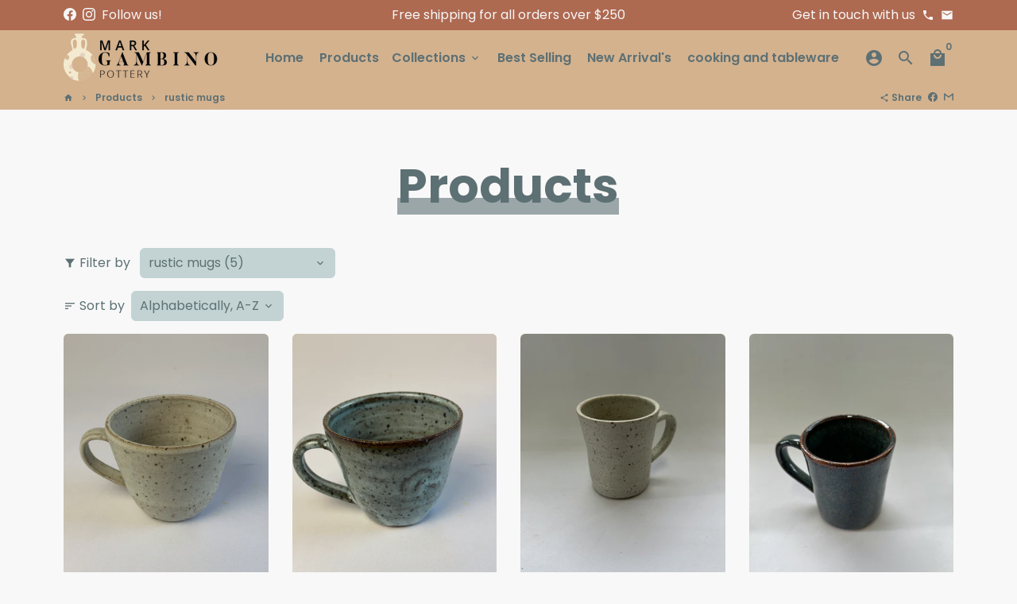

--- FILE ---
content_type: image/svg+xml
request_url: https://markgambinopottery.shop/cdn/shop/t/2/assets/icon-select.svg?v=5814038305872657221622079609
body_size: -609
content:
<svg aria-hidden="true" data-prefix="material-icons" data-icon="angle-down" class="material-icons" role="img" xmlns="http://www.w3.org/2000/svg" viewBox="0 0 24 24" fill="#5d7074">
  <path d="M7.41 8.59L12 13.17l4.59-4.58L18 10l-6 6-6-6 1.41-1.41z"></path>
</svg>
